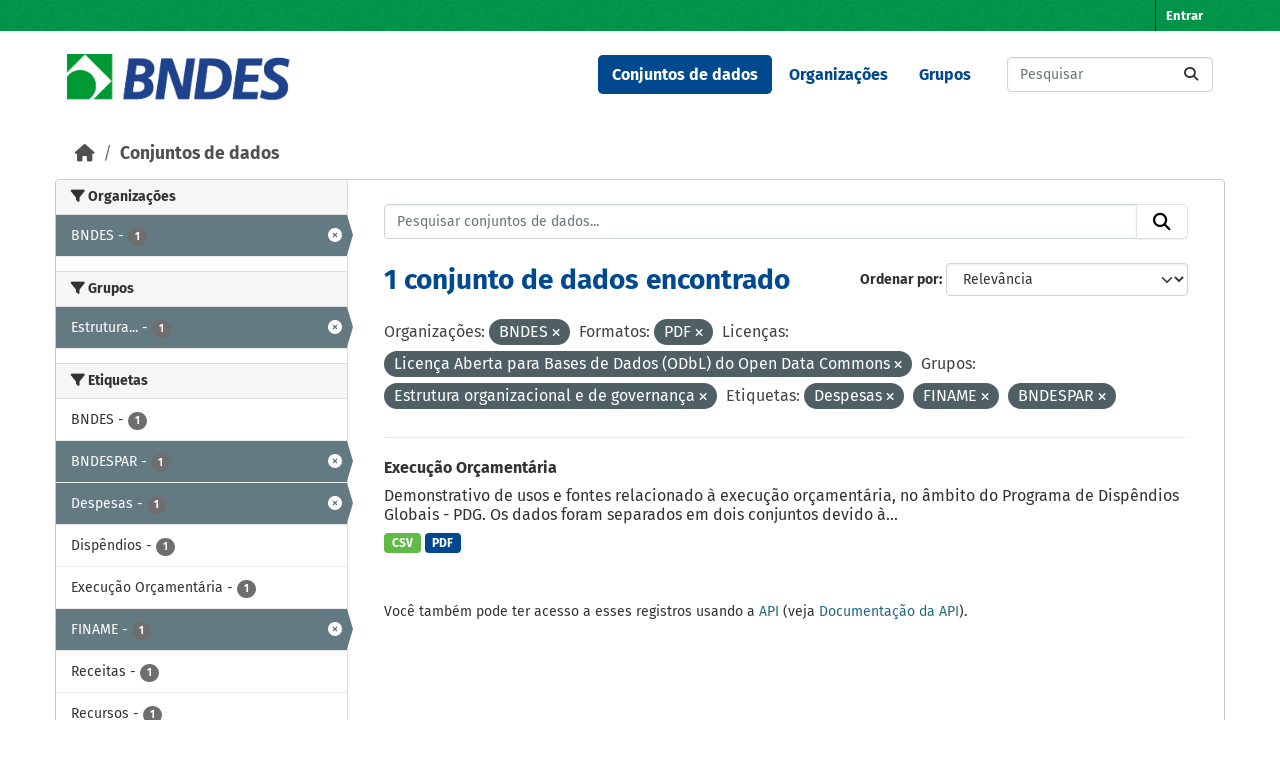

--- FILE ---
content_type: text/html; charset=utf-8
request_url: https://dadosabertos.bndes.gov.br/dataset?organization=bndes&res_format=PDF&license_id=odc-odbl&groups=estrutura-organizacional-e-de-governanca&tags=Despesas&tags=FINAME&tags=BNDESPAR
body_size: 44488
content:
<!DOCTYPE html>
<!--[if IE 9]> <html lang="pt_BR" class="ie9"> <![endif]-->
<!--[if gt IE 8]><!--> <html lang="pt_BR"  > <!--<![endif]-->
  <head>
    <meta charset="utf-8" />
      <meta name="csrf_field_name" content="_csrf_token" />
      <meta name="_csrf_token" content="IjY2MWUwZDI3MmZkNzkzMzJlYjUzYTVkOGY1NjU1NDMzMzg3MGJmMGEi.aXJnMw.DIneMK7DncG5pSXn1ApwlA9IPgU" />

      <meta name="generator" content="ckan 2.11.3" />
      <meta name="viewport" content="width=device-width, initial-scale=1.0">
    <title>Conjunto de dados - Portal de Dados Abertos do BNDES</title>

    
    <link rel="shortcut icon" href="/base/images/ckan.ico" />
    
      
      
      
    

    
    <link href="/webassets/base/51d427fe_main.css" rel="stylesheet"/><style>
        /* CORES BNDES

guia da marca
https://www.bndes.gov.br/wps/wcm/connect/site/74114779-97fb-4026-a3c4-bbff80512450/Guia_de_Marca_BNDES_nov2022.pdf?MOD=AJPERES&CVID=ojen7.J

Tem erros, então peguei as cores pelo conta gotas do Gimp
*/



:root {
    --primario-verde: #00984a;
    --primario-azul: #01498f;

    --secundario-verde-claro: #60bb46;
    --secundario-azul-claro: #0078c0;

    --terciario-prata-esverdeado: #a6c5b2;
    --terciario-prata: #dcdddf;
    --terciario-verde-azulado: #00937d;
    --terciario-azul-escuro: #006096;
    --terciario-verde-claro: #43bfb5;
    --terciario-azul-claro: #6293b1;

    /*cor fora manual*/
    --verde-escuro: #237434;
}


/* latin-ext */
@font-face {
    font-family: 'Fira Sans';
    font-style: italic;
    font-weight: 700;
    src: local('Fira Sans Bold Italic'), local('FiraSans-BoldItalic'), url(https://fonts.gstatic.com/s/firasans/v10/va9f4kDNxMZdWfMOD5VvkrByRCf2VFn2lg.woff2) format('woff2');
    unicode-range: U+0100-024F, U+0259, U+1E00-1EFF, U+2020, U+20A0-20AB, U+20AD-20CF, U+2113, U+2C60-2C7F, U+A720-A7FF;
}

/* latin */
@font-face {
    font-family: 'Fira Sans';
    font-style: italic;
    font-weight: 700;
    src: local('Fira Sans Bold Italic'), local('FiraSans-BoldItalic'), url(https://fonts.gstatic.com/s/firasans/v10/va9f4kDNxMZdWfMOD5VvkrByRCf4VFk.woff2) format('woff2');
    unicode-range: U+0000-00FF, U+0131, U+0152-0153, U+02BB-02BC, U+02C6, U+02DA, U+02DC, U+2000-206F, U+2074, U+20AC, U+2122, U+2191, U+2193, U+2212, U+2215, U+FEFF, U+FFFD;
}

/* latin */
@font-face {
    font-family: 'Fira Sans';
    font-style: normal;
    font-weight: 400;
    src: local('Fira Sans Regular'), local('FiraSans-Regular'), url(https://fonts.gstatic.com/s/firasans/v10/va9E4kDNxMZdWfMOD5Vvl4jL.woff2) format('woff2');
    unicode-range: U+0000-00FF, U+0131, U+0152-0153, U+02BB-02BC, U+02C6, U+02DA, U+02DC, U+2000-206F, U+2074, U+20AC, U+2122, U+2191, U+2193, U+2212, U+2215, U+FEFF, U+FFFD;
}

/* latin-ext */
@font-face {
    font-family: 'Fira Sans';
    font-style: normal;
    font-weight: 500;
    src: local('Fira Sans Medium'), local('FiraSans-Medium'), url(https://fonts.gstatic.com/s/firasans/v10/va9B4kDNxMZdWfMOD5VnZKveSBf6TF0.woff2) format('woff2');
    unicode-range: U+0100-024F, U+0259, U+1E00-1EFF, U+2020, U+20A0-20AB, U+20AD-20CF, U+2113, U+2C60-2C7F, U+A720-A7FF;
}

/* latin */
@font-face {
    font-family: 'Fira Sans';
    font-style: normal;
    font-weight: 500;
    src: local('Fira Sans Medium'), local('FiraSans-Medium'), url(https://fonts.gstatic.com/s/firasans/v10/va9B4kDNxMZdWfMOD5VnZKveRhf6.woff2) format('woff2');
    unicode-range: U+0000-00FF, U+0131, U+0152-0153, U+02BB-02BC, U+02C6, U+02DA, U+02DC, U+2000-206F, U+2074, U+20AC, U+2122, U+2191, U+2193, U+2212, U+2215, U+FEFF, U+FFFD;
}

/* latin-ext */
@font-face {
    font-family: 'Fira Sans';
    font-style: normal;
    font-weight: 700;
    src: local('Fira Sans Bold'), local('FiraSans-Bold'), url(https://fonts.gstatic.com/s/firasans/v10/va9B4kDNxMZdWfMOD5VnLK3eSBf6TF0.woff2) format('woff2');
    unicode-range: U+0100-024F, U+0259, U+1E00-1EFF, U+2020, U+20A0-20AB, U+20AD-20CF, U+2113, U+2C60-2C7F, U+A720-A7FF;
}

/* latin */
@font-face {
    font-family: 'Fira Sans';
    font-style: normal;
    font-weight: 700;
    src: local('Fira Sans Bold'), local('FiraSans-Bold'), url(https://fonts.gstatic.com/s/firasans/v10/va9B4kDNxMZdWfMOD5VnLK3eRhf6.woff2) format('woff2');
    unicode-range: U+0000-00FF, U+0131, U+0152-0153, U+02BB-02BC, U+02C6, U+02DA, U+02DC, U+2000-206F, U+2074, U+20AC, U+2122, U+2191, U+2193, U+2212, U+2215, U+FEFF, U+FFFD;
}

html {
    font-family: "Fira Sans", arial, sans-serif;
}

body {
    font: 1em "Fira Sans";
    font-family: "Fira Sans", arial, sans-serif;
}

/****** Cores da tela principal ******/
.masthead {
    background: white none;
}

.homepage .module-feeds {
    background: white;
}

.main {
    background: white none;
}

body {
    background-image: none;
}

.homepage .hero {
    background: transparent none;
}

h1 {
    color: var(--primario-azul);
}

code {
    color: var(--primario-verde);
}

/* cor de fundo e preenchimento do master head topo da página */
.account-masthead {
    background-color: var(--primario-verde);
}

.masthead {
    background-color: white;
}

.account-masthead .account ul li a {
    color: white;
}

.account-masthead .account ul li a:hover {
    background-color: var(--primario-azul);
}


/* reajusta a cor e o preenchimento do menu */
.masthead .navigation .nav-pills li a:hover,
.masthead .navigation .nav-pills li a:focus,
.masthead .navigation .nav-pills li.active a {
    background-color: var(--primario-azul);
    color: white;
}

/* tornar o .text-white da cor azul, não parece certo,
mas é como consegui fazer sem criar novo tema */
.navbar-light .text-white {
    color: var(--primario-azul) !important;
}


/*caixa de busca principipal*/
.homepage .module-search .module-content {
    border-radius: 3px 3px 0 0;
    background-color: var(--primario-verde);
    border-bottom: none;
}

.homepage .module-search .tags {
    background-color: var(--secundario-verde-claro);
    padding: 10px 10px 10px 10px;
    margin-top: -25px;
}


/* navegação categorias */
.masthead .main-navbar ul li a {
    color: var(--primario-azul);
    font-weight: bold;
}

.masthead .main-navbar ul li a:hover,
.masthead .main-navbar ul li.active a {
    color: white;
    background-color: var(--primario-azul);
}

/* pé da página */

.site-footer {
    background-color: var(--primario-verde);
}



/*******AJUSTES ELEMENTOS ******/

.tag {
    font-size: .9em;
}

/* remove o link para página 'sobre'  */
/* do rodapé */

.site-footer .footer-links>ul:first-child {
    display: none;
}

/* da navegação*/
.masthead>ul>li.active:last-child {
    display: none;
}

.masthead .main-navbar ul li:last-child {
    display: none;
}



/* reajusta e modifica o menu */
a.logo img {
    width: 224px;
    padding-top: 7px;
}

/* reajusta o tamanho do logo */
.homepage .module-search {
    padding: 0px;
}

/* reajusta o tamanho do logo */
.homepage .module-search {
    padding: 0px;
}



/* tira sombras das caixas */
.box {
    box-shadow: 0 0 0 0px;
}

.wrapper {
    box-shadow: 0 0 0 0px;
}

/* cores dos botões de tag de tipo de arquivo */
.badge[data-format=pdf],
.badge[data-format*=pdf] {
    background-color: var(--primario-azul);
}

.badge[data-format=csv],
.badge[data-format*=csv] {
    background-color: var(--secundario-verde-claro)
}

/* some com imagem na tela principal */
section.featured.media-overlay {
    display: none;
}


body>header>div>nav>button>span {
    color: black;
}

/*apaga o "Ex. Meio Ambiente" como valor default da busca
já que este valor não retorna nada ao buscar*/
#field-main-search::placeholder {
    opacity: 0;
}

.resource-item:hover {
    background-color: var(--terciario-prata-esverdeado);
}
      </style>
    
    

  </head>

  
  <body data-site-root="https://dadosabertos.bndes.gov.br/" data-locale-root="https://dadosabertos.bndes.gov.br/" >

    
    <div class="visually-hidden-focusable"><a href="#content">Skip to main content</a></div>
  

  
    

 
<div class="account-masthead">
  <div class="container">
     
    <nav class="account not-authed" aria-label="Account">
      <ul class="list-unstyled">
        
        <li><a href="/user/login">Entrar</a></li>
         
      </ul>
    </nav>
     
  </div>
</div>

<header class="masthead">
  <div class="container">
      
    <nav class="navbar navbar-expand-lg navbar-light">
      <hgroup class="header-image navbar-left">

      
      
      <a class="logo" href="/">
        <img src="/uploads/admin/2025-02-07-194758.293250ckan-logo.jpg" alt="Portal de Dados Abertos do BNDES"
          title="Portal de Dados Abertos do BNDES" />
      </a>
      
      

       </hgroup>
      <button class="navbar-toggler" type="button" data-bs-toggle="collapse" data-bs-target="#main-navigation-toggle"
        aria-controls="main-navigation-toggle" aria-expanded="false" aria-label="Toggle navigation">
        <span class="fa fa-bars text-white"></span>
      </button>

      <div class="main-navbar collapse navbar-collapse" id="main-navigation-toggle">
        <ul class="navbar-nav ms-auto mb-2 mb-lg-0">
          
            
              
              

              <li class="active"><a href="/dataset/">Conjuntos de dados</a></li><li><a href="/organization/">Organizações</a></li><li><a href="/group/">Grupos</a></li><li><a href="/about">Sobre</a></li>
            
          </ul>

      
      
          <form class="d-flex site-search" action="/dataset/" method="get">
              <label class="d-none" for="field-sitewide-search">Search Datasets...</label>
              <input id="field-sitewide-search" class="form-control me-2"  type="text" name="q" placeholder="Pesquisar" aria-label="Pesquisar conjuntos de dados..."/>
              <button class="btn" type="submit" aria-label="Submit"><i class="fa fa-search"></i></button>
          </form>
      
      </div>
    </nav>
  </div>
</header>

  
    <div class="main">
      <div id="content" class="container">
        
          
            <div class="flash-messages">
              
                
              
            </div>
          

          
            <div class="toolbar" role="navigation" aria-label="Breadcrumb">
              
                
                  <ol class="breadcrumb">
                    
<li class="home"><a href="/" aria-label="Início"><i class="fa fa-home"></i><span> Início</span></a></li>
                    
  <li class="active"><a href="/dataset/">Conjuntos de dados</a></li>

                  </ol>
                
              
            </div>
          

          <div class="row wrapper">
            
            
            

            
              <aside class="secondary col-md-3">
                
                
  <div class="filters">
    <div>
      
        

    
    
	
	    
		<section class="module module-narrow module-shallow">
		    
			<h2 class="module-heading">
			    <i class="fa fa-filter"></i>
			    Organizações
			</h2>
		    
		    
			
			    
				<nav aria-label="Organizações">
				    <ul class="list-unstyled nav nav-simple nav-facet">
					
					    
					    
					    
					    
					    <li class="nav-item  active">
						<a href="/dataset/?res_format=PDF&amp;license_id=odc-odbl&amp;groups=estrutura-organizacional-e-de-governanca&amp;tags=Despesas&amp;tags=FINAME&amp;tags=BNDESPAR" title="">
						    <span class="item-label">BNDES</span>
						    <span class="hidden separator"> - </span>
						    <span class="item-count badge">1</span>

							<span class="facet-close"> <i class="fa fa-solid fa-circle-xmark"></i></span>
						</a>
					    </li>
					
				    </ul>
				</nav>

				<p class="module-footer">
				    
					
				    
				</p>
			    
			
		    
		</section>
	    
	
    

      
        

    
    
	
	    
		<section class="module module-narrow module-shallow">
		    
			<h2 class="module-heading">
			    <i class="fa fa-filter"></i>
			    Grupos
			</h2>
		    
		    
			
			    
				<nav aria-label="Grupos">
				    <ul class="list-unstyled nav nav-simple nav-facet">
					
					    
					    
					    
					    
					    <li class="nav-item  active">
						<a href="/dataset/?organization=bndes&amp;res_format=PDF&amp;license_id=odc-odbl&amp;tags=Despesas&amp;tags=FINAME&amp;tags=BNDESPAR" title="Estrutura organizacional e de governança">
						    <span class="item-label">Estrutura...</span>
						    <span class="hidden separator"> - </span>
						    <span class="item-count badge">1</span>

							<span class="facet-close"> <i class="fa fa-solid fa-circle-xmark"></i></span>
						</a>
					    </li>
					
				    </ul>
				</nav>

				<p class="module-footer">
				    
					
				    
				</p>
			    
			
		    
		</section>
	    
	
    

      
        

    
    
	
	    
		<section class="module module-narrow module-shallow">
		    
			<h2 class="module-heading">
			    <i class="fa fa-filter"></i>
			    Etiquetas
			</h2>
		    
		    
			
			    
				<nav aria-label="Etiquetas">
				    <ul class="list-unstyled nav nav-simple nav-facet">
					
					    
					    
					    
					    
					    <li class="nav-item ">
						<a href="/dataset/?organization=bndes&amp;res_format=PDF&amp;license_id=odc-odbl&amp;groups=estrutura-organizacional-e-de-governanca&amp;tags=Despesas&amp;tags=FINAME&amp;tags=BNDESPAR&amp;tags=BNDES" title="">
						    <span class="item-label">BNDES</span>
						    <span class="hidden separator"> - </span>
						    <span class="item-count badge">1</span>

							
						</a>
					    </li>
					
					    
					    
					    
					    
					    <li class="nav-item  active">
						<a href="/dataset/?organization=bndes&amp;res_format=PDF&amp;license_id=odc-odbl&amp;groups=estrutura-organizacional-e-de-governanca&amp;tags=Despesas&amp;tags=FINAME" title="">
						    <span class="item-label">BNDESPAR</span>
						    <span class="hidden separator"> - </span>
						    <span class="item-count badge">1</span>

							<span class="facet-close"> <i class="fa fa-solid fa-circle-xmark"></i></span>
						</a>
					    </li>
					
					    
					    
					    
					    
					    <li class="nav-item  active">
						<a href="/dataset/?organization=bndes&amp;res_format=PDF&amp;license_id=odc-odbl&amp;groups=estrutura-organizacional-e-de-governanca&amp;tags=FINAME&amp;tags=BNDESPAR" title="">
						    <span class="item-label">Despesas</span>
						    <span class="hidden separator"> - </span>
						    <span class="item-count badge">1</span>

							<span class="facet-close"> <i class="fa fa-solid fa-circle-xmark"></i></span>
						</a>
					    </li>
					
					    
					    
					    
					    
					    <li class="nav-item ">
						<a href="/dataset/?organization=bndes&amp;res_format=PDF&amp;license_id=odc-odbl&amp;groups=estrutura-organizacional-e-de-governanca&amp;tags=Despesas&amp;tags=FINAME&amp;tags=BNDESPAR&amp;tags=Disp%C3%AAndios" title="">
						    <span class="item-label">Dispêndios</span>
						    <span class="hidden separator"> - </span>
						    <span class="item-count badge">1</span>

							
						</a>
					    </li>
					
					    
					    
					    
					    
					    <li class="nav-item ">
						<a href="/dataset/?organization=bndes&amp;res_format=PDF&amp;license_id=odc-odbl&amp;groups=estrutura-organizacional-e-de-governanca&amp;tags=Despesas&amp;tags=FINAME&amp;tags=BNDESPAR&amp;tags=Execu%C3%A7%C3%A3o+Or%C3%A7ament%C3%A1ria" title="">
						    <span class="item-label">Execução Orçamentária</span>
						    <span class="hidden separator"> - </span>
						    <span class="item-count badge">1</span>

							
						</a>
					    </li>
					
					    
					    
					    
					    
					    <li class="nav-item  active">
						<a href="/dataset/?organization=bndes&amp;res_format=PDF&amp;license_id=odc-odbl&amp;groups=estrutura-organizacional-e-de-governanca&amp;tags=Despesas&amp;tags=BNDESPAR" title="">
						    <span class="item-label">FINAME</span>
						    <span class="hidden separator"> - </span>
						    <span class="item-count badge">1</span>

							<span class="facet-close"> <i class="fa fa-solid fa-circle-xmark"></i></span>
						</a>
					    </li>
					
					    
					    
					    
					    
					    <li class="nav-item ">
						<a href="/dataset/?organization=bndes&amp;res_format=PDF&amp;license_id=odc-odbl&amp;groups=estrutura-organizacional-e-de-governanca&amp;tags=Despesas&amp;tags=FINAME&amp;tags=BNDESPAR&amp;tags=Receitas" title="">
						    <span class="item-label">Receitas</span>
						    <span class="hidden separator"> - </span>
						    <span class="item-count badge">1</span>

							
						</a>
					    </li>
					
					    
					    
					    
					    
					    <li class="nav-item ">
						<a href="/dataset/?organization=bndes&amp;res_format=PDF&amp;license_id=odc-odbl&amp;groups=estrutura-organizacional-e-de-governanca&amp;tags=Despesas&amp;tags=FINAME&amp;tags=BNDESPAR&amp;tags=Recursos" title="">
						    <span class="item-label">Recursos</span>
						    <span class="hidden separator"> - </span>
						    <span class="item-count badge">1</span>

							
						</a>
					    </li>
					
					    
					    
					    
					    
					    <li class="nav-item ">
						<a href="/dataset/?organization=bndes&amp;res_format=PDF&amp;license_id=odc-odbl&amp;groups=estrutura-organizacional-e-de-governanca&amp;tags=Despesas&amp;tags=FINAME&amp;tags=BNDESPAR&amp;tags=Sistema+BNDES" title="">
						    <span class="item-label">Sistema BNDES</span>
						    <span class="hidden separator"> - </span>
						    <span class="item-count badge">1</span>

							
						</a>
					    </li>
					
				    </ul>
				</nav>

				<p class="module-footer">
				    
					
				    
				</p>
			    
			
		    
		</section>
	    
	
    

      
        

    
    
	
	    
		<section class="module module-narrow module-shallow">
		    
			<h2 class="module-heading">
			    <i class="fa fa-filter"></i>
			    Formatos
			</h2>
		    
		    
			
			    
				<nav aria-label="Formatos">
				    <ul class="list-unstyled nav nav-simple nav-facet">
					
					    
					    
					    
					    
					    <li class="nav-item ">
						<a href="/dataset/?organization=bndes&amp;res_format=PDF&amp;license_id=odc-odbl&amp;groups=estrutura-organizacional-e-de-governanca&amp;tags=Despesas&amp;tags=FINAME&amp;tags=BNDESPAR&amp;res_format=CSV" title="">
						    <span class="item-label">CSV</span>
						    <span class="hidden separator"> - </span>
						    <span class="item-count badge">1</span>

							
						</a>
					    </li>
					
					    
					    
					    
					    
					    <li class="nav-item  active">
						<a href="/dataset/?organization=bndes&amp;license_id=odc-odbl&amp;groups=estrutura-organizacional-e-de-governanca&amp;tags=Despesas&amp;tags=FINAME&amp;tags=BNDESPAR" title="">
						    <span class="item-label">PDF</span>
						    <span class="hidden separator"> - </span>
						    <span class="item-count badge">1</span>

							<span class="facet-close"> <i class="fa fa-solid fa-circle-xmark"></i></span>
						</a>
					    </li>
					
				    </ul>
				</nav>

				<p class="module-footer">
				    
					
				    
				</p>
			    
			
		    
		</section>
	    
	
    

      
        

    
    
	
	    
		<section class="module module-narrow module-shallow">
		    
			<h2 class="module-heading">
			    <i class="fa fa-filter"></i>
			    Licenças
			</h2>
		    
		    
			
			    
				<nav aria-label="Licenças">
				    <ul class="list-unstyled nav nav-simple nav-facet">
					
					    
					    
					    
					    
					    <li class="nav-item  active">
						<a href="/dataset/?organization=bndes&amp;res_format=PDF&amp;groups=estrutura-organizacional-e-de-governanca&amp;tags=Despesas&amp;tags=FINAME&amp;tags=BNDESPAR" title="Licença Aberta para Bases de Dados (ODbL) do Open Data Commons">
						    <span class="item-label">Licença Aberta...</span>
						    <span class="hidden separator"> - </span>
						    <span class="item-count badge">1</span>

							<span class="facet-close"> <i class="fa fa-solid fa-circle-xmark"></i></span>
						</a>
					    </li>
					
				    </ul>
				</nav>

				<p class="module-footer">
				    
					
				    
				</p>
			    
			
		    
		</section>
	    
	
    

      
    </div>
    <a class="close no-text hide-filters"><i class="fa fa-times-circle"></i><span class="text">close</span></a>
  </div>

              </aside>
            

            
              <div class="primary col-md-9 col-xs-12" role="main">
                
                
  <section class="module">
    <div class="module-content">
      
        
      
      










<form id="dataset-search-form" class="search-form" method="get" data-module="select-switch">

  
    <div class="input-group search-input-group">
      <input aria-label="Pesquisar conjuntos de dados..." id="field-giant-search" type="text" class="form-control input-lg" name="q" value="" autocomplete="off" placeholder="Pesquisar conjuntos de dados...">
      
      <button class="btn btn-default btn-lg" type="submit" value="search" aria-label="Submit">
        <i class="fa fa-search"></i>
      </button>
      
    </div>
  

  
    <span>






<input type="hidden" name="organization" value="bndes" />





<input type="hidden" name="res_format" value="PDF" />





<input type="hidden" name="license_id" value="odc-odbl" />





<input type="hidden" name="groups" value="estrutura-organizacional-e-de-governanca" />





<input type="hidden" name="tags" value="Despesas" />





<input type="hidden" name="tags" value="FINAME" />





<input type="hidden" name="tags" value="BNDESPAR" />



</span>
  

  
    
      <div class="form-group control-order-by">
        <label for="field-order-by">Ordenar por</label>
        <select id="field-order-by" name="sort" class="form-control form-select">
          
            
              <option value="score desc, metadata_modified desc" selected="selected">Relevância</option>
            
          
            
              <option value="title_string asc">Nome Crescente</option>
            
          
            
              <option value="title_string desc">Nome Descrescente</option>
            
          
            
              <option value="metadata_modified desc">Modificada pela última vez</option>
            
          
            
              <option value="views_recent desc">Popular</option>
            
          
        </select>
        
        <button class="btn btn-default js-hide" type="submit">Ir</button>
        
      </div>
    
  

  
    <h1>
    
      

  
  
  
  

1 conjunto de dados encontrado
    
    </h1>
  

  
    
      <p class="filter-list">
        
          
          <span class="facet">Organizações:</span>
          
            <span class="filtered pill">BNDES
              <a href="/dataset/?res_format=PDF&amp;license_id=odc-odbl&amp;groups=estrutura-organizacional-e-de-governanca&amp;tags=Despesas&amp;tags=FINAME&amp;tags=BNDESPAR" class="remove" title="Remover"><i class="fa fa-times"></i></a>
            </span>
          
        
          
          <span class="facet">Formatos:</span>
          
            <span class="filtered pill">PDF
              <a href="/dataset/?organization=bndes&amp;license_id=odc-odbl&amp;groups=estrutura-organizacional-e-de-governanca&amp;tags=Despesas&amp;tags=FINAME&amp;tags=BNDESPAR" class="remove" title="Remover"><i class="fa fa-times"></i></a>
            </span>
          
        
          
          <span class="facet">Licenças:</span>
          
            <span class="filtered pill">Licença Aberta para Bases de Dados (ODbL) do Open Data Commons
              <a href="/dataset/?organization=bndes&amp;res_format=PDF&amp;groups=estrutura-organizacional-e-de-governanca&amp;tags=Despesas&amp;tags=FINAME&amp;tags=BNDESPAR" class="remove" title="Remover"><i class="fa fa-times"></i></a>
            </span>
          
        
          
          <span class="facet">Grupos:</span>
          
            <span class="filtered pill">Estrutura organizacional e de governança
              <a href="/dataset/?organization=bndes&amp;res_format=PDF&amp;license_id=odc-odbl&amp;tags=Despesas&amp;tags=FINAME&amp;tags=BNDESPAR" class="remove" title="Remover"><i class="fa fa-times"></i></a>
            </span>
          
        
          
          <span class="facet">Etiquetas:</span>
          
            <span class="filtered pill">Despesas
              <a href="/dataset/?organization=bndes&amp;res_format=PDF&amp;license_id=odc-odbl&amp;groups=estrutura-organizacional-e-de-governanca&amp;tags=FINAME&amp;tags=BNDESPAR" class="remove" title="Remover"><i class="fa fa-times"></i></a>
            </span>
          
            <span class="filtered pill">FINAME
              <a href="/dataset/?organization=bndes&amp;res_format=PDF&amp;license_id=odc-odbl&amp;groups=estrutura-organizacional-e-de-governanca&amp;tags=Despesas&amp;tags=BNDESPAR" class="remove" title="Remover"><i class="fa fa-times"></i></a>
            </span>
          
            <span class="filtered pill">BNDESPAR
              <a href="/dataset/?organization=bndes&amp;res_format=PDF&amp;license_id=odc-odbl&amp;groups=estrutura-organizacional-e-de-governanca&amp;tags=Despesas&amp;tags=FINAME" class="remove" title="Remover"><i class="fa fa-times"></i></a>
            </span>
          
        
      </p>
      <a class="show-filters btn btn-default">Filtrar Resultados</a>
    
  

</form>





      
        

  
    <ul class="dataset-list list-unstyled">
    	
	      
	        




  <li class="dataset-item">
    
      <div class="dataset-content">
        
          <h2 class="dataset-heading">
            
              
            
            
    <a href="/dataset/execucao-orcamentaria" title="Execução Orçamentária">
      Execução Orçamentária
    </a>
            
            

              
            



          </h2>
        
        
          
            <div>Demonstrativo de usos e fontes relacionado à execução orçamentária, no âmbito do Programa de Dispêndios Globais - PDG. Os dados foram separados em dois conjuntos devido à...</div>
          
        
      </div>
      
        
          
            <ul class="dataset-resources list-unstyled">
              
                
                <li>
                  <a href="/dataset/execucao-orcamentaria" class="badge badge-default" data-format="csv">CSV</a>
                </li>
                
                <li>
                  <a href="/dataset/execucao-orcamentaria" class="badge badge-default" data-format="pdf">PDF</a>
                </li>
                
              
            </ul>
          
        
      
    
  </li>

	      
	    
    </ul>
  

      
    </div>

    
      
    
  </section>

  
    <section class="module">
      <div class="module-content">
        
          <small>
            
            
             Você também pode ter acesso a esses registros usando a <a href="/api/3">API</a> (veja <a href="https://docs.ckan.org/en/2.11/api/">Documentação da API</a>). 
          </small>
        
      </div>
    </section>
  

              </div>
            
          </div>
        
      </div>
    </div>
  
    <footer class="site-footer">
  <div class="container">
    
    <div class="row">
      <div class="col-md-8 footer-links">
        
          <ul class="list-unstyled">
            
              <li><a href="/about">Sobre Portal de Dados Abertos do BNDES</a></li>
            
          </ul>
          <ul class="list-unstyled">
            
              
              <li><a href="https://docs.ckan.org/en/2.11/api/">API do CKAN</a></li>
              <li><a href="https://www.ckan.org/">Associação CKAN</a></li>
              <li><a href="https://www.opendefinition.org/od/"><img src="/base/images/od_80x15_blue.png" alt="Open Data"></a></li>
            
          </ul>
        
      </div>
      <div class="col-md-4 attribution">
        
          <p><strong>Impulsionado por</strong> <a class="hide-text ckan-footer-logo" href="http://ckan.org">CKAN</a></p>
        
        
          
<form class="lang-select" action="/util/redirect" data-module="select-switch" method="POST">
  
<input type="hidden" name="_csrf_token" value="IjY2MWUwZDI3MmZkNzkzMzJlYjUzYTVkOGY1NjU1NDMzMzg3MGJmMGEi.aXJnMw.DIneMK7DncG5pSXn1ApwlA9IPgU"/> 
  <div class="form-group">
    <label for="field-lang-select">Idioma</label>
    <select id="field-lang-select" name="url" data-module="autocomplete" data-module-dropdown-class="lang-dropdown" data-module-container-class="lang-container">
      
        <option value="/pt_BR/dataset?organization=bndes&amp;res_format=PDF&amp;license_id=odc-odbl&amp;groups=estrutura-organizacional-e-de-governanca&amp;tags=Despesas&amp;tags=FINAME&amp;tags=BNDESPAR" selected="selected">
          português (Brasil)
        </option>
      
        <option value="/en/dataset?organization=bndes&amp;res_format=PDF&amp;license_id=odc-odbl&amp;groups=estrutura-organizacional-e-de-governanca&amp;tags=Despesas&amp;tags=FINAME&amp;tags=BNDESPAR" >
          English
        </option>
      
        <option value="/am/dataset?organization=bndes&amp;res_format=PDF&amp;license_id=odc-odbl&amp;groups=estrutura-organizacional-e-de-governanca&amp;tags=Despesas&amp;tags=FINAME&amp;tags=BNDESPAR" >
          አማርኛ
        </option>
      
        <option value="/ar/dataset?organization=bndes&amp;res_format=PDF&amp;license_id=odc-odbl&amp;groups=estrutura-organizacional-e-de-governanca&amp;tags=Despesas&amp;tags=FINAME&amp;tags=BNDESPAR" >
          العربية
        </option>
      
        <option value="/bg/dataset?organization=bndes&amp;res_format=PDF&amp;license_id=odc-odbl&amp;groups=estrutura-organizacional-e-de-governanca&amp;tags=Despesas&amp;tags=FINAME&amp;tags=BNDESPAR" >
          български
        </option>
      
        <option value="/bs/dataset?organization=bndes&amp;res_format=PDF&amp;license_id=odc-odbl&amp;groups=estrutura-organizacional-e-de-governanca&amp;tags=Despesas&amp;tags=FINAME&amp;tags=BNDESPAR" >
          bosanski
        </option>
      
        <option value="/ca/dataset?organization=bndes&amp;res_format=PDF&amp;license_id=odc-odbl&amp;groups=estrutura-organizacional-e-de-governanca&amp;tags=Despesas&amp;tags=FINAME&amp;tags=BNDESPAR" >
          català
        </option>
      
        <option value="/cs_CZ/dataset?organization=bndes&amp;res_format=PDF&amp;license_id=odc-odbl&amp;groups=estrutura-organizacional-e-de-governanca&amp;tags=Despesas&amp;tags=FINAME&amp;tags=BNDESPAR" >
          čeština (Česko)
        </option>
      
        <option value="/da_DK/dataset?organization=bndes&amp;res_format=PDF&amp;license_id=odc-odbl&amp;groups=estrutura-organizacional-e-de-governanca&amp;tags=Despesas&amp;tags=FINAME&amp;tags=BNDESPAR" >
          dansk (Danmark)
        </option>
      
        <option value="/de/dataset?organization=bndes&amp;res_format=PDF&amp;license_id=odc-odbl&amp;groups=estrutura-organizacional-e-de-governanca&amp;tags=Despesas&amp;tags=FINAME&amp;tags=BNDESPAR" >
          Deutsch
        </option>
      
        <option value="/el/dataset?organization=bndes&amp;res_format=PDF&amp;license_id=odc-odbl&amp;groups=estrutura-organizacional-e-de-governanca&amp;tags=Despesas&amp;tags=FINAME&amp;tags=BNDESPAR" >
          Ελληνικά
        </option>
      
        <option value="/en_AU/dataset?organization=bndes&amp;res_format=PDF&amp;license_id=odc-odbl&amp;groups=estrutura-organizacional-e-de-governanca&amp;tags=Despesas&amp;tags=FINAME&amp;tags=BNDESPAR" >
          English (Australia)
        </option>
      
        <option value="/en_GB/dataset?organization=bndes&amp;res_format=PDF&amp;license_id=odc-odbl&amp;groups=estrutura-organizacional-e-de-governanca&amp;tags=Despesas&amp;tags=FINAME&amp;tags=BNDESPAR" >
          English (United Kingdom)
        </option>
      
        <option value="/es/dataset?organization=bndes&amp;res_format=PDF&amp;license_id=odc-odbl&amp;groups=estrutura-organizacional-e-de-governanca&amp;tags=Despesas&amp;tags=FINAME&amp;tags=BNDESPAR" >
          español
        </option>
      
        <option value="/es_AR/dataset?organization=bndes&amp;res_format=PDF&amp;license_id=odc-odbl&amp;groups=estrutura-organizacional-e-de-governanca&amp;tags=Despesas&amp;tags=FINAME&amp;tags=BNDESPAR" >
          español (Argentina)
        </option>
      
        <option value="/eu/dataset?organization=bndes&amp;res_format=PDF&amp;license_id=odc-odbl&amp;groups=estrutura-organizacional-e-de-governanca&amp;tags=Despesas&amp;tags=FINAME&amp;tags=BNDESPAR" >
          euskara
        </option>
      
        <option value="/fa_IR/dataset?organization=bndes&amp;res_format=PDF&amp;license_id=odc-odbl&amp;groups=estrutura-organizacional-e-de-governanca&amp;tags=Despesas&amp;tags=FINAME&amp;tags=BNDESPAR" >
          فارسی (ایران)
        </option>
      
        <option value="/fi/dataset?organization=bndes&amp;res_format=PDF&amp;license_id=odc-odbl&amp;groups=estrutura-organizacional-e-de-governanca&amp;tags=Despesas&amp;tags=FINAME&amp;tags=BNDESPAR" >
          suomi
        </option>
      
        <option value="/fr/dataset?organization=bndes&amp;res_format=PDF&amp;license_id=odc-odbl&amp;groups=estrutura-organizacional-e-de-governanca&amp;tags=Despesas&amp;tags=FINAME&amp;tags=BNDESPAR" >
          français
        </option>
      
        <option value="/gl/dataset?organization=bndes&amp;res_format=PDF&amp;license_id=odc-odbl&amp;groups=estrutura-organizacional-e-de-governanca&amp;tags=Despesas&amp;tags=FINAME&amp;tags=BNDESPAR" >
          galego
        </option>
      
        <option value="/gl_ES/dataset?organization=bndes&amp;res_format=PDF&amp;license_id=odc-odbl&amp;groups=estrutura-organizacional-e-de-governanca&amp;tags=Despesas&amp;tags=FINAME&amp;tags=BNDESPAR" >
          galego (España)
        </option>
      
        <option value="/he/dataset?organization=bndes&amp;res_format=PDF&amp;license_id=odc-odbl&amp;groups=estrutura-organizacional-e-de-governanca&amp;tags=Despesas&amp;tags=FINAME&amp;tags=BNDESPAR" >
          עברית
        </option>
      
        <option value="/hr/dataset?organization=bndes&amp;res_format=PDF&amp;license_id=odc-odbl&amp;groups=estrutura-organizacional-e-de-governanca&amp;tags=Despesas&amp;tags=FINAME&amp;tags=BNDESPAR" >
          hrvatski
        </option>
      
        <option value="/hu/dataset?organization=bndes&amp;res_format=PDF&amp;license_id=odc-odbl&amp;groups=estrutura-organizacional-e-de-governanca&amp;tags=Despesas&amp;tags=FINAME&amp;tags=BNDESPAR" >
          magyar
        </option>
      
        <option value="/id/dataset?organization=bndes&amp;res_format=PDF&amp;license_id=odc-odbl&amp;groups=estrutura-organizacional-e-de-governanca&amp;tags=Despesas&amp;tags=FINAME&amp;tags=BNDESPAR" >
          Indonesia
        </option>
      
        <option value="/is/dataset?organization=bndes&amp;res_format=PDF&amp;license_id=odc-odbl&amp;groups=estrutura-organizacional-e-de-governanca&amp;tags=Despesas&amp;tags=FINAME&amp;tags=BNDESPAR" >
          íslenska
        </option>
      
        <option value="/it/dataset?organization=bndes&amp;res_format=PDF&amp;license_id=odc-odbl&amp;groups=estrutura-organizacional-e-de-governanca&amp;tags=Despesas&amp;tags=FINAME&amp;tags=BNDESPAR" >
          italiano
        </option>
      
        <option value="/ja/dataset?organization=bndes&amp;res_format=PDF&amp;license_id=odc-odbl&amp;groups=estrutura-organizacional-e-de-governanca&amp;tags=Despesas&amp;tags=FINAME&amp;tags=BNDESPAR" >
          日本語
        </option>
      
        <option value="/km/dataset?organization=bndes&amp;res_format=PDF&amp;license_id=odc-odbl&amp;groups=estrutura-organizacional-e-de-governanca&amp;tags=Despesas&amp;tags=FINAME&amp;tags=BNDESPAR" >
          ខ្មែរ
        </option>
      
        <option value="/ko_KR/dataset?organization=bndes&amp;res_format=PDF&amp;license_id=odc-odbl&amp;groups=estrutura-organizacional-e-de-governanca&amp;tags=Despesas&amp;tags=FINAME&amp;tags=BNDESPAR" >
          한국어 (대한민국)
        </option>
      
        <option value="/lt/dataset?organization=bndes&amp;res_format=PDF&amp;license_id=odc-odbl&amp;groups=estrutura-organizacional-e-de-governanca&amp;tags=Despesas&amp;tags=FINAME&amp;tags=BNDESPAR" >
          lietuvių
        </option>
      
        <option value="/lv/dataset?organization=bndes&amp;res_format=PDF&amp;license_id=odc-odbl&amp;groups=estrutura-organizacional-e-de-governanca&amp;tags=Despesas&amp;tags=FINAME&amp;tags=BNDESPAR" >
          latviešu
        </option>
      
        <option value="/mk/dataset?organization=bndes&amp;res_format=PDF&amp;license_id=odc-odbl&amp;groups=estrutura-organizacional-e-de-governanca&amp;tags=Despesas&amp;tags=FINAME&amp;tags=BNDESPAR" >
          македонски
        </option>
      
        <option value="/mn_MN/dataset?organization=bndes&amp;res_format=PDF&amp;license_id=odc-odbl&amp;groups=estrutura-organizacional-e-de-governanca&amp;tags=Despesas&amp;tags=FINAME&amp;tags=BNDESPAR" >
          монгол (Монгол)
        </option>
      
        <option value="/my_MM/dataset?organization=bndes&amp;res_format=PDF&amp;license_id=odc-odbl&amp;groups=estrutura-organizacional-e-de-governanca&amp;tags=Despesas&amp;tags=FINAME&amp;tags=BNDESPAR" >
          မြန်မာ (မြန်မာ)
        </option>
      
        <option value="/nb_NO/dataset?organization=bndes&amp;res_format=PDF&amp;license_id=odc-odbl&amp;groups=estrutura-organizacional-e-de-governanca&amp;tags=Despesas&amp;tags=FINAME&amp;tags=BNDESPAR" >
          norsk bokmål (Norge)
        </option>
      
        <option value="/ne/dataset?organization=bndes&amp;res_format=PDF&amp;license_id=odc-odbl&amp;groups=estrutura-organizacional-e-de-governanca&amp;tags=Despesas&amp;tags=FINAME&amp;tags=BNDESPAR" >
          नेपाली
        </option>
      
        <option value="/nl/dataset?organization=bndes&amp;res_format=PDF&amp;license_id=odc-odbl&amp;groups=estrutura-organizacional-e-de-governanca&amp;tags=Despesas&amp;tags=FINAME&amp;tags=BNDESPAR" >
          Nederlands
        </option>
      
        <option value="/no/dataset?organization=bndes&amp;res_format=PDF&amp;license_id=odc-odbl&amp;groups=estrutura-organizacional-e-de-governanca&amp;tags=Despesas&amp;tags=FINAME&amp;tags=BNDESPAR" >
          norsk
        </option>
      
        <option value="/pl/dataset?organization=bndes&amp;res_format=PDF&amp;license_id=odc-odbl&amp;groups=estrutura-organizacional-e-de-governanca&amp;tags=Despesas&amp;tags=FINAME&amp;tags=BNDESPAR" >
          polski
        </option>
      
        <option value="/pt_PT/dataset?organization=bndes&amp;res_format=PDF&amp;license_id=odc-odbl&amp;groups=estrutura-organizacional-e-de-governanca&amp;tags=Despesas&amp;tags=FINAME&amp;tags=BNDESPAR" >
          português (Portugal)
        </option>
      
        <option value="/ro/dataset?organization=bndes&amp;res_format=PDF&amp;license_id=odc-odbl&amp;groups=estrutura-organizacional-e-de-governanca&amp;tags=Despesas&amp;tags=FINAME&amp;tags=BNDESPAR" >
          română
        </option>
      
        <option value="/ru/dataset?organization=bndes&amp;res_format=PDF&amp;license_id=odc-odbl&amp;groups=estrutura-organizacional-e-de-governanca&amp;tags=Despesas&amp;tags=FINAME&amp;tags=BNDESPAR" >
          русский
        </option>
      
        <option value="/sk/dataset?organization=bndes&amp;res_format=PDF&amp;license_id=odc-odbl&amp;groups=estrutura-organizacional-e-de-governanca&amp;tags=Despesas&amp;tags=FINAME&amp;tags=BNDESPAR" >
          slovenčina
        </option>
      
        <option value="/sl/dataset?organization=bndes&amp;res_format=PDF&amp;license_id=odc-odbl&amp;groups=estrutura-organizacional-e-de-governanca&amp;tags=Despesas&amp;tags=FINAME&amp;tags=BNDESPAR" >
          slovenščina
        </option>
      
        <option value="/sq/dataset?organization=bndes&amp;res_format=PDF&amp;license_id=odc-odbl&amp;groups=estrutura-organizacional-e-de-governanca&amp;tags=Despesas&amp;tags=FINAME&amp;tags=BNDESPAR" >
          shqip
        </option>
      
        <option value="/sr/dataset?organization=bndes&amp;res_format=PDF&amp;license_id=odc-odbl&amp;groups=estrutura-organizacional-e-de-governanca&amp;tags=Despesas&amp;tags=FINAME&amp;tags=BNDESPAR" >
          српски
        </option>
      
        <option value="/sr_Latn/dataset?organization=bndes&amp;res_format=PDF&amp;license_id=odc-odbl&amp;groups=estrutura-organizacional-e-de-governanca&amp;tags=Despesas&amp;tags=FINAME&amp;tags=BNDESPAR" >
          srpski (latinica)
        </option>
      
        <option value="/sv/dataset?organization=bndes&amp;res_format=PDF&amp;license_id=odc-odbl&amp;groups=estrutura-organizacional-e-de-governanca&amp;tags=Despesas&amp;tags=FINAME&amp;tags=BNDESPAR" >
          svenska
        </option>
      
        <option value="/th/dataset?organization=bndes&amp;res_format=PDF&amp;license_id=odc-odbl&amp;groups=estrutura-organizacional-e-de-governanca&amp;tags=Despesas&amp;tags=FINAME&amp;tags=BNDESPAR" >
          ไทย
        </option>
      
        <option value="/tl/dataset?organization=bndes&amp;res_format=PDF&amp;license_id=odc-odbl&amp;groups=estrutura-organizacional-e-de-governanca&amp;tags=Despesas&amp;tags=FINAME&amp;tags=BNDESPAR" >
          Filipino (Pilipinas)
        </option>
      
        <option value="/tr/dataset?organization=bndes&amp;res_format=PDF&amp;license_id=odc-odbl&amp;groups=estrutura-organizacional-e-de-governanca&amp;tags=Despesas&amp;tags=FINAME&amp;tags=BNDESPAR" >
          Türkçe
        </option>
      
        <option value="/uk/dataset?organization=bndes&amp;res_format=PDF&amp;license_id=odc-odbl&amp;groups=estrutura-organizacional-e-de-governanca&amp;tags=Despesas&amp;tags=FINAME&amp;tags=BNDESPAR" >
          українська
        </option>
      
        <option value="/uk_UA/dataset?organization=bndes&amp;res_format=PDF&amp;license_id=odc-odbl&amp;groups=estrutura-organizacional-e-de-governanca&amp;tags=Despesas&amp;tags=FINAME&amp;tags=BNDESPAR" >
          українська (Україна)
        </option>
      
        <option value="/vi/dataset?organization=bndes&amp;res_format=PDF&amp;license_id=odc-odbl&amp;groups=estrutura-organizacional-e-de-governanca&amp;tags=Despesas&amp;tags=FINAME&amp;tags=BNDESPAR" >
          Tiếng Việt
        </option>
      
        <option value="/zh_Hans_CN/dataset?organization=bndes&amp;res_format=PDF&amp;license_id=odc-odbl&amp;groups=estrutura-organizacional-e-de-governanca&amp;tags=Despesas&amp;tags=FINAME&amp;tags=BNDESPAR" >
          中文 (简体, 中国)
        </option>
      
        <option value="/zh_Hant_TW/dataset?organization=bndes&amp;res_format=PDF&amp;license_id=odc-odbl&amp;groups=estrutura-organizacional-e-de-governanca&amp;tags=Despesas&amp;tags=FINAME&amp;tags=BNDESPAR" >
          中文 (繁體, 台灣)
        </option>
      
    </select>
  </div>
  <button class="btn btn-default d-none " type="submit">Ir</button>
</form>


        
      </div>
    </div>
    
  </div>
</footer>
  
  
  
  
  
    

  

    
    <link href="/webassets/vendor/f3b8236b_select2.css" rel="stylesheet"/>
<link href="/webassets/vendor/53df638c_fontawesome.css" rel="stylesheet"/>
    <script src="/webassets/vendor/240e5086_jquery.js" type="text/javascript"></script>
<script src="/webassets/vendor/773d6354_vendor.js" type="text/javascript"></script>
<script src="/webassets/vendor/6d1ad7e6_bootstrap.js" type="text/javascript"></script>
<script src="/webassets/vendor/529a0eb7_htmx.js" type="text/javascript"></script>
<script src="/webassets/base/a65ea3a0_main.js" type="text/javascript"></script>
<script src="/webassets/base/b1def42f_ckan.js" type="text/javascript"></script>
<script src="/webassets/tracking/8b59a308_tracking.js" type="text/javascript"></script>
  </body>
</html>